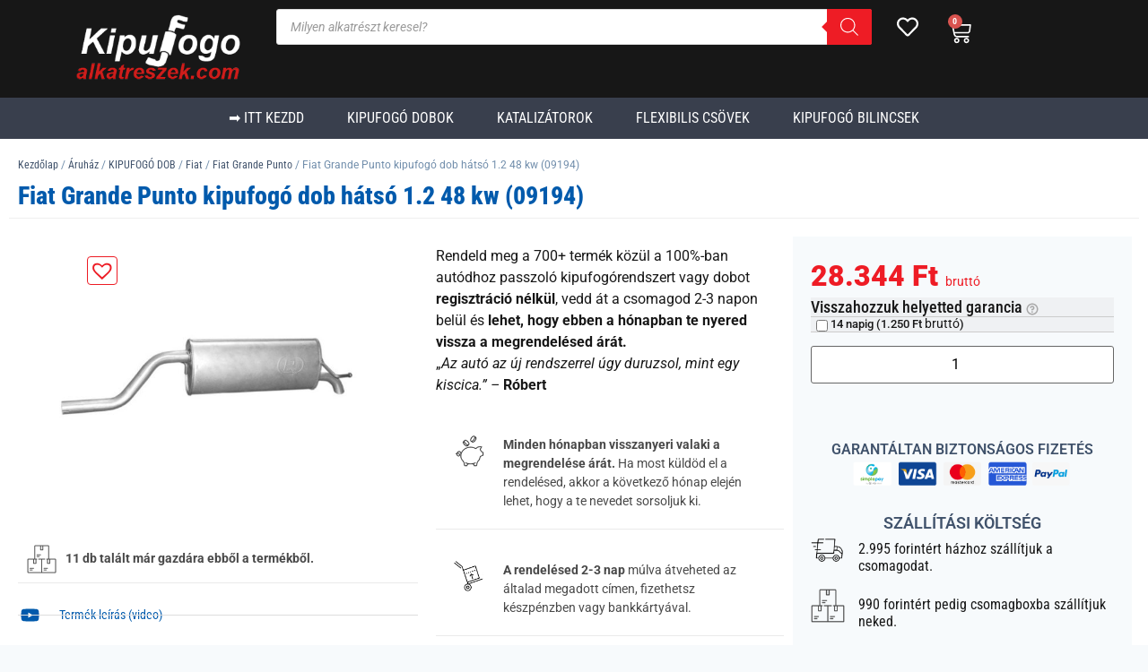

--- FILE ---
content_type: text/css
request_url: https://kipufogoalkatreszek.com/wp-content/uploads/elementor/css/post-91801.css?ver=1768708904
body_size: 555
content:
.elementor-91801 .elementor-element.elementor-element-ad154fc{--display:flex;--gap:8px 8px;--row-gap:8px;--column-gap:8px;--margin-top:24px;--margin-bottom:0px;--margin-left:0px;--margin-right:0px;--padding-top:16px;--padding-bottom:16px;--padding-left:16px;--padding-right:16px;}.elementor-91801 .elementor-element.elementor-element-b00d1df .elementor-heading-title{font-size:24px;color:var( --e-global-color-secondary );}.elementor-91801 .elementor-element.elementor-element-a8c396f .elementor-nav-menu .elementor-item{font-size:18px;}.elementor-91801 .elementor-element.elementor-element-a8c396f .elementor-nav-menu--main .elementor-item{color:var( --e-global-color-secondary );fill:var( --e-global-color-secondary );}.elementor-91801 .elementor-element.elementor-element-a8c396f .elementor-nav-menu--main .elementor-item:hover,
					.elementor-91801 .elementor-element.elementor-element-a8c396f .elementor-nav-menu--main .elementor-item.elementor-item-active,
					.elementor-91801 .elementor-element.elementor-element-a8c396f .elementor-nav-menu--main .elementor-item.highlighted,
					.elementor-91801 .elementor-element.elementor-element-a8c396f .elementor-nav-menu--main .elementor-item:focus{color:var( --e-global-color-primary );fill:var( --e-global-color-primary );}.elementor-91801 .elementor-element.elementor-element-a8c396f .elementor-nav-menu--main .elementor-item.elementor-item-active{color:var( --e-global-color-primary );}.elementor-91801 .elementor-element.elementor-element-82e2a13 > .elementor-widget-container{padding:24px 0px 0px 0px;}.elementor-91801 .elementor-element.elementor-element-82e2a13 .elementor-heading-title{font-size:21px;color:var( --e-global-color-kadence5 );}.elementor-91801 .elementor-element.elementor-element-232d3a1 > .elementor-widget-container{padding:0px 16px 0px 16px;}.elementor-91801 .elementor-element.elementor-element-232d3a1 .elementor-icon-list-items:not(.elementor-inline-items) .elementor-icon-list-item:not(:last-child){padding-block-end:calc(12px/2);}.elementor-91801 .elementor-element.elementor-element-232d3a1 .elementor-icon-list-items:not(.elementor-inline-items) .elementor-icon-list-item:not(:first-child){margin-block-start:calc(12px/2);}.elementor-91801 .elementor-element.elementor-element-232d3a1 .elementor-icon-list-items.elementor-inline-items .elementor-icon-list-item{margin-inline:calc(12px/2);}.elementor-91801 .elementor-element.elementor-element-232d3a1 .elementor-icon-list-items.elementor-inline-items{margin-inline:calc(-12px/2);}.elementor-91801 .elementor-element.elementor-element-232d3a1 .elementor-icon-list-items.elementor-inline-items .elementor-icon-list-item:after{inset-inline-end:calc(-12px/2);}.elementor-91801 .elementor-element.elementor-element-232d3a1 .elementor-icon-list-icon i{color:var( --e-global-color-kadence6 );transition:color 0.3s;}.elementor-91801 .elementor-element.elementor-element-232d3a1 .elementor-icon-list-icon svg{fill:var( --e-global-color-kadence6 );transition:fill 0.3s;}.elementor-91801 .elementor-element.elementor-element-232d3a1{--e-icon-list-icon-size:14px;--icon-vertical-offset:0px;}.elementor-91801 .elementor-element.elementor-element-232d3a1 .elementor-icon-list-text{color:var( --e-global-color-kadence5 );transition:color 0.3s;}#elementor-popup-modal-91801 .dialog-widget-content{background-color:var( --e-global-color-a339268 );box-shadow:2px 8px 23px 3px rgba(0,0,0,0.2);}#elementor-popup-modal-91801{background-color:#000000AD;justify-content:flex-end;align-items:flex-start;pointer-events:all;}#elementor-popup-modal-91801 .dialog-message{width:300px;height:100vh;align-items:flex-start;}#elementor-popup-modal-91801 .dialog-close-button{display:flex;font-size:24px;}#elementor-popup-modal-91801 .dialog-close-button i{color:var( --e-global-color-kadence9 );}#elementor-popup-modal-91801 .dialog-close-button svg{fill:var( --e-global-color-kadence9 );}

--- FILE ---
content_type: application/javascript
request_url: https://kipufogoalkatreszek.com/wp-content/plugins/woo-loader/js/site.js?ver=6.9
body_size: 1197
content:
function whichAnimationEvent(){
  var t, el = document.createElement("fakeelement");

  var animations = {
    "animation"      : "animationend",
    "OAnimation"     : "oAnimationEnd",
    "MozAnimation"   : "animationend",
    "WebkitAnimation": "webkitAnimationEnd"
  }

  for (t in animations){
    if (el.style[t] !== undefined){
      return animations[t];
    }
  }
}
var animationEvent = whichAnimationEvent();

var j = jQuery.noConflict();

function startAnimation() {

	var pu = woo_loader_settings;

	if(j(".woo-loader-container").length == 1) {
		return false;
	}
	j('body').prepend(pu['spinner']);

	if(pu['text_spinner'] != "" && pu['text_spinner'] != undefined){
		var pt = 0;
		if(pu['type'] == "css"){
			pt = j('.woo-loader-container > *').height()+60; //compute the text padding
		}else{
			pt = parseInt(pu['width'])+60;
		}
		j('.woo-loader-container').append('<div style="padding-top:'+pt+'px" class="center-spin wooloader-text">'+pu['text_spinner']+'</div>');
	}

	j('body').removeClass('woo-loader').css({overflow:'hidden'});
}

function stopAnimation() {
	var pu = woo_loader_settings;
	var delay = (pu.delay < 700 && pu.entrance != "none") ? 700 : pu.delay;

	var exit_duration = { 
		'-webkit-animation-duration':pu.duration,
		'-moz-animation-duration':pu.duration,
		'-ms-animation-duration':pu.duration,
		'-o-animation-duration':pu.duration,
		'animation-duration':pu.duration
	};
	var anim_class = 'animated '+pu.exit_anim;

	setTimeout(function(){
		j('.woo-loader-container').css(exit_duration).addClass(anim_class).one(animationEvent, function(){
			j(this).remove(); //remove the loading element
			j('body').css({overflow:'unset'});
			if(pu.entrance == "none"){
				if(j('link[href*="html-overflow.css"]').length != 0) 
					j('link[href*="html-overflow.css"]')[0].disabled=true; 
			}
		});
	},delay);
}
function getURLParam(p, url) {
    p = p.replace(/[\[\]]/g, '\\$&');
    var regex = new RegExp('[?&]' + p + '(=([^&#]*)|&|#|$)'),
        results = regex.exec(url);
    if (!results) return null;
    if (!results[2]) return '';
    return decodeURIComponent(results[2].replace(/\+/g, ' '));
}

jQuery( document )
    .ajaxComplete(function( event, request, settings) {
        var wcAction =  getURLParam("wc-ajax", settings.url);
        if(wcAction == "checkout") {
            if("result" in request.responseJSON && request.responseJSON.result == "success") return false;
            stopAnimation();
        }
    });

jQuery(document).ready(function($){
    var chkOutForm = $('form.woocommerce-checkout');

	chkOutForm.on('submit', function(){
		startAnimation();

        var chkOutFrmData = chkOutForm.serializeArray();
        var shipToDifferentAddress = extractFormInpData(chkOutFrmData, "ship_to_different_address");
        var paymentMethod = extractFormInpData(chkOutFrmData, "payment_method");

        var processInterval = window.setInterval(function(){
            if (paymentMethod == "stripe" && chkOutForm.find(".woocommerce_error").length != 0) {
                stopAnimation();
                clearInterval(processInterval);
            }
        }, 100);
    });
});

function extractFormInpData(ar, keyToFind) {
	if(ar.length > 0) {
		var foundDat = false;
		jQuery.each(ar, function(k,v){
			if(v.name == keyToFind) {
                foundDat = v.value;
                return false;
			}
		});
		return foundDat;
	}
}
